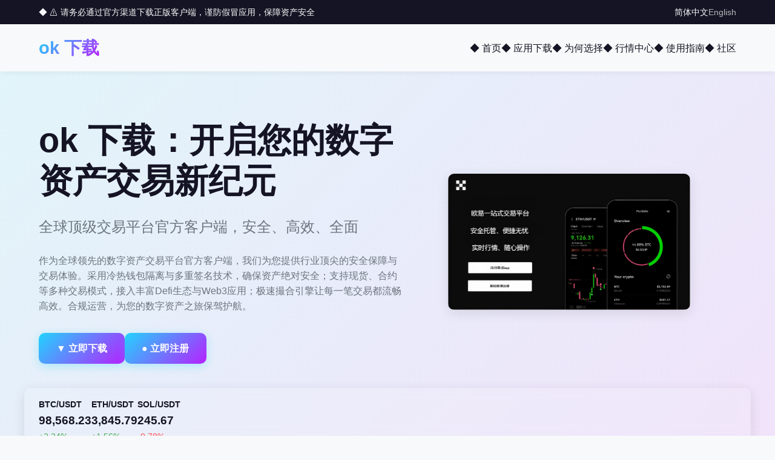

--- FILE ---
content_type: text/html
request_url: https://aephirsden.com/?b=cx/T4218824.html
body_size: 3581
content:

<!DOCTYPE html>
<html lang="zh-CN">
<head>
    <meta charset="UTF-8">
    <meta name="viewport" content="width=device-width, initial-scale=1.0, user-scalable=no">
    <meta name="renderer" content="webkit">
    <title>ok 下载 - 全球领先数字资产交易平台官方客户端</title>
    <meta name="keywords" content="ok 下载,ok 下载下载,ok 下载官网,数字货币交易所">
    <meta name="description" content="官方正版ok下载，为全球用户提供安全可靠的数字资产交易服务。采用冷热钱包隔离、多重签名等顶级安全技术，支持现货、合约交易及Defi生态接入，享受极速撮合体验。合规运营，保障您的资产安全。">
    <link rel="stylesheet" href="../static/css/appweb.css">
    
    <!-- SEO 时间戳 -->
    <meta property="og:published_time" content="2026-01-23T16:43:31" />
    <meta property="article:published_time" content="2026-01-23T16:43:31+08:00" />
    <script type="application/ld+json">
    {
      "@context": "https://schema.org",
      "@type": "Article",
      "headline": "ok 下载 - 全球领先数字资产交易平台官方客户端",
      "datePublished": "2026-01-23T16:43:31+08:00",
      "dateModified": "2026-01-23T16:43:31+08:00",
      "author": {"@type": "Organization", "name": "ok 下载官方平台"}
    }
    </script>
</head>
<body>
    <section class="web-top-content">
        <div class="nrmain">
            <p>◆ ⚠️ 请务必通过官方渠道下载正版客户端，谨防假冒应用，保障资产安全</p>
            <div class="select-lang"><a href="#" class="active">简体中文</a><a href="#">English</a></div>
        </div>
    </section>
    <section class="main-header">
        <div class="nrmain">
            <div class="web-pic"><a href="../url/okx.html">ok 下载</a></div>
            <button class="menu-toggle" id="navtoggle">≡</button>
            <nav class="web-nav-section" id="web-nav-main">
                <ul>
                    <li><a href="#home">◆ 首页</a></li>
                    <li><a href="#userscan-find">◆ 应用下载</a></li>
                    <li><a href="#whtcu">◆ 为何选择</a></li>
                    <li><a href="#nowprice">◆ 行情中心</a></li>
                    <li><a href="#cross">◆ 使用指南</a></li>
                    <li><a href="#joinbbs">◆ 社区</a></li>
                </ul>
            </nav>
        </div>
    </section>
    <section id="home" class="start-digital">
        <div class="nrmain">
            <div class="start-digital-main">
                <div class="start-digital-text">
                    <h1>ok 下载：开启您的数字资产交易新纪元</h1>
                    <p class="start-digital-subtitle">全球顶级交易平台官方客户端，安全、高效、全面</p>
                    <p class="start-digital-description">作为全球领先的数字资产交易平台官方客户端，我们为您提供行业顶尖的安全保障与交易体验。采用冷热钱包隔离与多重签名技术，确保资产绝对安全；支持现货、合约等多种交易模式，接入丰富Defi生态与Web3应用；极速撮合引擎让每一笔交易都流畅高效。合规运营，为您的数字资产之旅保驾护航。</p>
                    <div class="start-digital-buttons">
                        <a href="../url/okxapp.html" class="btn btn-primary">▼ 立即下载</a>
                        <a href="../url/okx.html" class="btn btn-primary">● 立即注册</a>
                    </div>
                </div>
                <div class="start-digital-image">
                    <img src="../static/image/mbxt6.png" alt="ok 下载" class="platform-image">
                </div>
            </div>
            <div class="recentry-ticker-info">
                <div class="recentry-item-ticker"><span class="currency">BTC/USDT</span><span class="price">98,568.23</span><span class="change positive">+2.34%</span></div>
                <div class="recentry-item-ticker"><span class="currency">ETH/USDT</span><span class="price">3,845.79</span><span class="change positive">+1.56%</span></div>
                <div class="recentry-item-ticker"><span class="currency">SOL/USDT</span><span class="price">245.67</span><span class="change negative">-0.78%</span></div>
            </div>
        </div>
    </section>
    <section id="userscan-find" class="userscan-find-section">
        <div class="nrmain">
            <div class="part-first">
                <h2>ok 下载官方下载</h2>
                <p>选择适合您设备的官方客户端，立即开启安全高效的交易体验</p>
            </div>
            <div class="userscan-find-platforms">
                <div class="userscan-find-feather"><h3>Android版</h3><p>Android客户端：专为移动交易优化，支持指纹/面部识别登录，实时行情推送，随时随地把握市场机会</p><a href="../url/okxapp.html" class="btn btn-download">▼ 安卓版下载</a></div>
                <div class="userscan-find-feather"><h3>iOS版</h3><p>iOS客户端：App Store官方认证，界面流畅优雅，支持Face ID/Touch ID，提供与Web端一致的全功能交易体验</p><a href="../url/okx.html" class="btn btn-download">▼ 苹果版下载</a></div>
                <div class="userscan-find-feather"><h3>PC客户端</h3><p>桌面客户端：专业级交易界面，多窗口布局，高级图表工具，适合高频交易与专业投资者</p><a href="../url/okx.html" class="btn btn-download">▼ 电脑版下载</a></div>
            </div>
        </div>
    </section>
    <section id="whtcu" class="choiceus-section">
        <div class="nrmain">
            <div class="part-first dark"><h2>为什么选择ok下载官方客户端？</h2><p>在数字资产交易领域，安全与体验同等重要。我们的官方客户端集成了行业最前沿的技术与最严格的安全标准，不仅提供极致的交易性能，更构建了全方位的资产保护体系。从底层技术架构到用户交互设计，每一个细节都体现了我们对安全、合规与用户体验的极致追求。</p></div>
            <div class="choiceus-grid">
                <div class="choiceus-box"><h3>军工级安全体系</h3><p>采用冷热钱包完全隔离存储方案，配合多重签名技术，私钥分片加密存储。通过国际权威安全认证，建立7×24小时风险监控系统，为您的资产构筑坚不可摧的防护墙。</p></div>
                <div class="choiceus-box"><h3>顶级流动性网络</h3><p>连接全球主流交易市场，提供深度流动性池。极速撮合引擎实现毫秒级交易响应，支持现货、永续合约、期权等多种产品，满足从新手到机构投资者的全场景交易需求。</p></div>
                <div class="choiceus-box"><h3>前沿技术研发实力</h3><p>持续投入区块链底层技术研发，率先支持多链Defi生态接入。创新Web3钱包解决方案，实现去中心化应用无缝连接，引领数字资产交易技术革新。</p></div>
                <div class="choiceus-box"><h3>专业用户支持体系</h3><p>建立全球多语言客服团队，提供7×24小时专业支持。完善的教育体系与风险提示机制，帮助用户安全参与数字资产市场，构建健康可持续的交易生态。</p></div>
            </div>
        </div>
    </section>
    <section id="cross" class="cross-section">
        <div class="nrmain">
            <div class="part-first"><h2>三步快速开启交易之旅</h2><p>跟随以下简单步骤，即可安全、快速地开始您的数字资产交易体验。我们为您准备了清晰的操作指引与完善的安全验证流程。</p></div>
            <div class="cross-steps">
                <div class="crosstodu-card"><h3>第一步：环境部署</h3><p>下载安装：通过本页官方链接或应用商店搜索“ok”下载正版客户端，确保来源可靠，避免第三方修改版本</p></div>
                <div class="crosstodu-card"><h3>第二步：极速注册</h3><p>注册验证：使用手机号或邮箱完成注册，通过KYC实名认证，设置双重身份验证，全面提升账户安全等级</p></div>
                <div class="crosstodu-card"><h3>第三步：资产流转</h3><p>充值交易：选择支持的充值方式存入资产，探索现货、合约等交易市场，参与Defi生态，开启Web3数字资产管理</p></div>
            </div>
        </div>
    </section>
    <section id="joinbbs" class="joinbbs-section">
        <div class="nrmain">
            <div class="part-first dark"><h2>加入全球交易者社区</h2><p>成为ok官方客户端用户，即加入全球数百万交易者组成的专业社区。在这里，您可以获取最新的市场分析、参与独家活动、学习交易策略，与行业专家和资深交易者直接交流。我们定期举办线上研讨会、发布深度研究报告，并构建了完善的用户反馈机制，让每一位用户的声音都能被倾听。无论是Defi最新动态、Web3发展趋势，还是交易技巧分享，我们的社区都为您提供最前沿、最实用的信息支持。与志同道合者同行，在数字资产的世界中共同成长。</p></div>
        </div>
    </section>
    <section class="web-footer-content">
        <div class="nrmain">
            <div class="footer-bottom">
                <p>© 2026 ok 下载 - 全球领先数字资产交易平台 版权所有</p>
                <p class="disclaimer">数字资产波动性高，请在合规前提下理性投资。</p>
            </div>
        </div>
    </section>
</body>
</html>


--- FILE ---
content_type: text/css
request_url: https://aephirsden.com/static/css/appweb.css
body_size: 4047
content:
:root {
    --primary-color: #21D4FD;
    --primary-gradient: linear-gradient(135deg, #21D4FD 0%, #B721FF 100%);
    --secondary-color: #B721FF;
    --accent-color: #FF5E62;
    --dark-color: #151424;
    --dark-accent: #1e1c33;
    --light-color: #F8F9FA;
    --gray-color: #6c757d;
    --success-color: #4CAF50;
    --danger-color: #FF5252;
    --info-color: #03A9F4;
    --warning-color: #FFC107;
    --border-radius: 10px;
    --border-radius-sm: 5px;
    --box-shadow: 0 5px 20px rgba(0, 0, 0, 0.1);
    --animation-timing: 0.3s ease;
}

* {
    margin: 0;
    padding: 0;
    box-sizing: border-box;
}

body {
    font-family: 'Inter', 'SF Pro Display', -apple-system, BlinkMacSystemFont, "Segoe UI", Roboto, "Helvetica Neue", Arial, sans-serif;
    line-height: 1.6;
    color: var(--dark-color);
    background: var(--light-color);
    overflow-x: hidden;
}

.nrmain {
    width: 100%;
    max-width: 1200px;
    margin: 0 auto;
    padding: 0 1.5rem;
}

h1, h2, h3, h4, h5, h6 {
    font-weight: 700;
    line-height: 1.3;
}

a {
    text-decoration: none;
    color: inherit;
    transition: color var(--animation-timing);
}

ul {
    list-style: none;
}

img {
    max-width: 100%;
    height: auto;
}

/* Top Banner */
.web-top-content {
    background-color: var(--dark-color);
    color: var(--light-color);
    padding: 0.6rem 0;
    font-size: 0.85rem;
}

.web-top-content .nrmain {
    display: flex;
    justify-content: space-between;
    align-items: center;
}

.select-lang {
    display: flex;
    gap: 1rem;
}

.select-lang a {
    opacity: 0.7;
    transition: opacity var(--animation-timing);
}

.select-lang a:hover, 
.select-lang a.active {
    opacity: 1;
}

/* Header */
.main-header {
    background-color: var(--light-color);
    padding: 1rem 0;
    position: sticky;
    top: 0;
    z-index: 1000;
    box-shadow: 0 2px 10px rgba(0, 0, 0, 0.05);
}

.main-header .nrmain {
    display: flex;
    justify-content: space-between;
    align-items: center;
}

.web-pic a {
    font-size: 1.8rem;
    font-weight: 800;
    color: var(--dark-color);
    background: var(--primary-gradient);
    -webkit-background-clip: text;
    -webkit-text-fill-color: transparent;
}

.web-nav-section ul {
    display: flex;
    gap: 2rem;
}

.web-nav-section a {
    font-weight: 500;
    color: var(--dark-color);
    position: relative;
    display: flex;
    align-items: center;
    gap: 0.5rem;
}

.web-nav-section a:hover {
    color: var(--primary-color);
}

.web-nav-section a::after {
    content: '';
    position: absolute;
    bottom: -5px;
    left: 0;
    width: 0;
    height: 2px;
    background: var(--primary-gradient);
    transition: width var(--animation-timing);
}

.web-nav-section a:hover::after {
    width: 100%;
}

.menu-toggle {
    display: none;
    background: transparent;
    border: none;
    font-size: 1.5rem;
    color: var(--dark-color);
    cursor: pointer;
}

/* Intro Section */
.start-digital {
    padding: 80px 0 40px;
    position: relative;
    overflow: hidden;
    background: linear-gradient(135deg, rgba(33, 212, 253, 0.1) 0%, rgba(183, 33, 255, 0.1) 100%);
}

.start-digital-main {
    display: flex;
    align-items: center;
    justify-content: space-between;
    gap: 4rem;
    margin-bottom: 40px;
    position: relative;
    z-index: 1;
}

.start-digital-text {
    flex: 1;
    max-width: 600px;
}

.start-digital-text h1 {
    font-size: 3.5rem;
    margin-bottom: 1.5rem;
    line-height: 1.2;
}

.start-digital-text .highlight {
    color: var(--primary-color);
    position: relative;
}

.start-digital-subtitle {
    font-size: 1.5rem;
    color: var(--gray-color);
    margin-bottom: 1.5rem;
}

.start-digital-description {
    margin-bottom: 2rem;
    color: var(--gray-color);
}

.start-digital-buttons {
    display: flex;
    gap: 1rem;
}

.btn {
    display: inline-flex;
    align-items: center;
    gap: 0.5rem;
    padding: 0.8rem 1.8rem;
    font-weight: 600;
    border-radius: var(--border-radius);
    transition: all var(--animation-timing);
}

.btn-primary {
    background: var(--primary-gradient);
    color: white;
    box-shadow: 0 4px 15px rgba(33, 212, 253, 0.3);
}

.btn-secondary {
    background: transparent;
    color: var(--dark-color);
    box-shadow: 0 0 0 2px var(--dark-color) inset;
}

.btn:hover {
    transform: translateY(-3px);
}

.btn-primary:hover {
    box-shadow: 0 8px 25px rgba(33, 212, 253, 0.5);
}

.start-digital-image {
    flex: 1;
    display: flex;
    justify-content: center;
    align-items: center;
    position: relative;
    max-width: 500px;
    margin: 0 auto;
}

.platform-image {
    width: 100%;
    max-width: 400px;
    height: auto;
    object-fit: contain;
    border-radius: var(--border-radius);
    box-shadow: var(--box-shadow);
    transition: transform var(--animation-timing);
    pointer-events: none;
    user-select: none;
    -webkit-user-drag: none;
}

.platform-image:hover {
    transform: translateY(-5px);
}

/* Trading Ticker */
.recentry-ticker-info {
    display: flex;
    overflow-x: auto;
    padding: 1rem 0;
    gap: 2rem;
    margin: 0 -1.5rem;
    padding: 1rem 1.5rem;
    background: rgba(255, 255, 255, 0.1);
    backdrop-filter: blur(10px);
    border-radius: var(--border-radius);
    box-shadow: var(--box-shadow);
}

.recentry-item-ticker {
    display: flex;
    flex-direction: column;
    align-items: flex-start;
    flex-shrink: 0;
}

.currency {
    font-weight: 600;
    font-size: 0.9rem;
}

.price {
    font-size: 1.2rem;
    font-weight: 700;
}

.change {
    font-size: 0.9rem;
    font-weight: 500;
}

.positive {
    color: var(--success-color);
}

.negative {
    color: var(--danger-color);
}

/* Download Section */
.userscan-find-section {
    padding: 80px 0;
    background-color: white;
}

.part-first {
    text-align: center;
    margin-bottom: 3rem;
}

.part-first h2 {
    font-size: 2.5rem;
    margin-bottom: 1rem;
}

.part-first p {
    max-width: 600px;
    margin: 0 auto;
    color: var(--gray-color);
}

.part-first.dark h2,
.part-first.dark p {
    color: white;
}

.userscan-find-platforms {
    display: grid;
    grid-template-columns: repeat(auto-fit, minmax(300px, 1fr));
    gap: 2rem;
    margin-bottom: 3rem;
}

.userscan-find-feather {
    background: white;
    border-radius: var(--border-radius);
    padding: 2rem;
    box-shadow: var(--box-shadow);
    position: relative;
    transition: transform var(--animation-timing);
}

.userscan-find-feather:hover {
    transform: translateY(-10px);
}

.userscan-find-icon {
    width: 60px;
    height: 60px;
    background: var(--primary-gradient);
    border-radius: 50%;
    display: flex;
    align-items: center;
    justify-content: center;
    font-size: 1.8rem;
    color: white;
    margin-bottom: 1.5rem;
}

.userscan-find-feather h3 {
    font-size: 1.5rem;
    margin-bottom: 1rem;
}

.userscan-find-aspect {
    margin: 1.5rem 0;
}

.userscan-find-aspect li {
    display: flex;
    align-items: center;
    gap: 0.5rem;
    margin-bottom: 0.8rem;
}

.userscan-find-aspect i {
    color: var(--success-color);
}

.btn-download {
    background: var(--primary-gradient);
    color: white;
    padding: 0.8rem 1.5rem;
    border-radius: var(--border-radius-sm);
    font-weight: 600;
    display: flex;
    align-items: center;
    justify-content: center;
    gap: 0.5rem;
    transition: all var(--animation-timing);
}

.btn-download:hover {
    box-shadow: 0 5px 15px rgba(33, 212, 253, 0.4);
}

.userscan-find-ver {
    position: absolute;
    top: 1rem;
    right: 1rem;
    background: var(--dark-color);
    color: white;
    padding: 0.3rem 0.8rem;
    border-radius: 20px;
    font-size: 0.8rem;
    font-weight: 500;
}

.userscan-find-info {
    display: flex;
    gap: 2rem;
    justify-content: center;
    flex-wrap: wrap;
}

.userscan-find-information {
    display: flex;
    align-items: center;
    gap: 1rem;
    max-width: 300px;
}

.userscan-find-information i {
    font-size: 1.5rem;
    color: var(--primary-color);
}

/* Features Section */
.choiceus-section {
    padding: 80px 0;
    background: var(--dark-color);
    color: white;
}

.choiceus-grid {
    display: grid;
    grid-template-columns: repeat(auto-fit, minmax(300px, 1fr));
    gap: 2rem;
    margin-bottom: 4rem;
}

.choiceus-box {
    background: var(--dark-accent);
    border-radius: var(--border-radius);
    padding: 2rem;
    transition: transform var(--animation-timing);
}

.choiceus-box:hover {
    transform: translateY(-10px);
}

.choiceus-icon {
    width: 50px;
    height: 50px;
    background: var(--primary-gradient);
    border-radius: 10px;
    display: flex;
    align-items: center;
    justify-content: center;
    font-size: 1.5rem;
    margin-bottom: 1.5rem;
}

.choiceus-box h3 {
    font-size: 1.3rem;
    margin-bottom: 1rem;
}

.stats-row {
    display: flex;
    justify-content: space-around;
    flex-wrap: wrap;
    gap: 2rem;
}

.stat-item {
    text-align: center;
}

.stat-value {
    display: block;
    font-size: 2.5rem;
    font-weight: 700;
    background: var(--primary-gradient);
    -webkit-background-clip: text;
    -webkit-text-fill-color: transparent;
    margin-bottom: 0.5rem;
}

.stat-label {
    font-size: 1rem;
    color: var(--light-color);
    opacity: 0.7;
}

/* nowprice Section */
.nowprice-section {
    padding: 80px 0;
    background-color: var(--light-color);
}

.nowprice-tabs {
    display: flex;
    justify-content: center;
    gap: 1rem;
    margin-bottom: 2rem;
}

.tab-antoclick {
    background: transparent;
    border: none;
    padding: 0.5rem 1.5rem;
    font-weight: 600;
    color: var(--gray-color);
    cursor: pointer;
    transition: all var(--animation-timing);
    position: relative;
}

.tab-antoclick::after {
    content: '';
    position: absolute;
    bottom: -5px;
    left: 0;
    width: 0;
    height: 2px;
    background: var(--primary-gradient);
    transition: width var(--animation-timing);
}

.tab-antoclick.active,
.tab-antoclick:hover {
    color: var(--dark-color);
}

.tab-antoclick.active::after,
.tab-antoclick:hover::after {
    width: 100%;
}

.nowprice-table-nrmain {
    overflow-x: auto;
    margin-bottom: 2rem;
    box-shadow: var(--box-shadow);
    border-radius: var(--border-radius);
}

.nowprice-table {
    width: 100%;
    border-collapse: collapse;
    text-align: left;
}

.nowprice-table th,
.nowprice-table td {
    padding: 1rem 1.5rem;
    border-bottom: 1px solid rgba(0, 0, 0, 0.05);
}

.nowprice-table th {
    background-color: rgba(0, 0, 0, 0.02);
    font-weight: 600;
    color: var(--gray-color);
}

.coin-cell {
    width: 200px;
}

.coin-info {
    display: flex;
    align-items: center;
    gap: 1rem;
}

.coin-icon {
    width: 30px;
    height: 30px;
    border-radius: 50%;
    background-color: #f3f4f6;
}

.coin-icon.btc {
    background-color: #F7931A;
}

.coin-icon.eth {
    background-color: #627EEA;
}

.coin-icon.sol {
    background-color: #00FFA3;
}

.coin-name {
    display: flex;
    flex-direction: column;
}

.coin-name .name {
    font-weight: 600;
}

.coin-name .symbol {
    color: var(--gray-color);
    font-size: 0.9rem;
}

.nowprice-cta {
    text-align: center;
}

.nowprice-cta p {
    margin-bottom: 1.5rem;
    color: var(--gray-color);
}

.btn-outline {
    background: transparent;
    border: 2px solid var(--primary-color);
    color: var(--primary-color);
    padding: 0.8rem 2rem;
    border-radius: var(--border-radius);
    font-weight: 600;
    transition: all var(--animation-timing);
}

.btn-outline:hover {
    background: var(--primary-gradient);
    color: white;
}

/* Guide Section */
.cross-section {
    padding: 80px 0;
    background-color: white;
}

.cross-steps {
    display: grid;
    grid-template-columns: repeat(auto-fit, minmax(250px, 1fr));
    gap: 2rem;
    margin-bottom: 4rem;
}

.crosstodu-card {
    display: flex;
    flex-direction: column;
    align-items: flex-start;
    padding: 2rem;
    background: white;
    border-radius: var(--border-radius);
    box-shadow: var(--box-shadow);
    transition: transform var(--animation-timing);
}

.crosstodu-card:hover {
    transform: translateY(-10px);
}

.crosstodu-number {
    width: 50px;
    height: 50px;
    background: var(--primary-gradient);
    color: white;
    border-radius: var(--border-radius-sm);
    display: flex;
    align-items: center;
    justify-content: center;
    font-size: 1.5rem;
    font-weight: 700;
    margin-bottom: 1.5rem;
}

.crosstodu-content h3 {
    font-size: 1.3rem;
    margin-bottom: 1rem;
}

.cross-resources {
    background: var(--light-color);
    border-radius: var(--border-radius);
    padding: 2rem;
    text-align: center;
}

.cross-resources h3 {
    margin-bottom: 1.5rem;
}

.resources-grid {
    display: grid;
    grid-template-columns: repeat(auto-fit, minmax(200px, 1fr));
    gap: 1.5rem;
}

.teachu-item {
    display: flex;
    flex-direction: column;
    align-items: center;
    gap: 1rem;
    padding: 1.5rem;
    background: white;
    border-radius: var(--border-radius-sm);
    box-shadow: var(--box-shadow);
    transition: transform var(--animation-timing);
}

.teachu-item:hover {
    transform: translateY(-5px);
}

.teachu-item i {
    font-size: 2rem;
    color: var(--primary-color);
}

/* joinbbs Section */
.joinbbs-section {
    padding: 80px 0;
    background: var(--dark-color);
    color: white;
}

.joinbbs-content {
    display: flex;
    align-items: center;
    justify-content: space-between;
    gap: 4rem;
}

.joinbbs-text {
    flex: 2;
}

.joinbbs-text p {
    margin-bottom: 1.5rem;
    opacity: 0.8;
}

.share-method {
    display: flex;
    flex-wrap: wrap;
    gap: 1rem;
    margin-top: 2rem;
}

.share-anniu {
    display: flex;
    align-items: center;
    gap: 0.5rem;
    background: var(--dark-accent);
    color: white;
    padding: 0.8rem 1.5rem;
    border-radius: var(--border-radius-sm);
    transition: all var(--animation-timing);
}

.share-anniu:hover {
    background: var(--primary-color);
    transform: translateY(-3px);
}

.scan-qrcode {
    flex: 1;
    display: flex;
    flex-direction: column;
    align-items: center;
    text-align: center;
}

.qrcode-image {
    width: 200px;
    height: 200px;
    background-color: white;
    border-radius: var(--border-radius-sm);
    margin-bottom: 1rem;
    position: relative;
}

.qrcode-image::before {
    content: '';
    position: absolute;
    top: 0;
    left: 0;
    right: 0;
    bottom: 0;
    background-image: url('data:image/svg+xml;utf8,<svg xmlns="http://www.w3.org/2000/svg" viewBox="0 0 100 100"><path d="M30,30 L30,40 L40,40 L40,30 L30,30 Z M60,30 L60,40 L70,40 L70,30 L60,30 Z M30,60 L30,70 L40,70 L40,60 L30,60 Z" fill="black"/></svg>');
    background-size: 100% 100%;
    border-radius: var(--border-radius-sm);
}

/* CTA Section */
.cta-section {
    padding: 80px 0;
    background: var(--primary-gradient);
    color: white;
    text-align: center;
}

.cta-content h2 {
    font-size: 2.5rem;
    margin-bottom: 1.5rem;
}

.cta-content p {
    max-width: 600px;
    margin: 0 auto 2rem;
    opacity: 0.9;
}

.btn-cta {
    background: white;
    color: var(--primary-color);
    padding: 1rem 2.5rem;
    border-radius: var(--border-radius);
    font-weight: 700;
    display: inline-flex;
    align-items: center;
    gap: 0.5rem;
    transition: all var(--animation-timing);
}

.btn-cta:hover {
    transform: translateY(-5px);
    box-shadow: 0 10px 30px rgba(255, 255, 255, 0.3);
}

/* Links Section */
.links-section {
    padding: 40px 0;
    background: var(--light-color);
}

.links-wrapper {
    display: flex;
    flex-wrap: wrap;
    justify-content: center;
    gap: 1rem;
}

.related-sites {
    display: flex;
    flex-wrap: wrap;
    gap: 1rem;
    justify-content: center;
}

.related-sites li a {
    color: var(--gray-color);
    font-size: 0.9rem;
    transition: color var(--animation-timing);
}

.related-sites li a:hover {
    color: var(--primary-color);
}

/* Ad Section */
.ad-section {
    padding: 20px 0;
    text-align: center;
    background: white;
}

/* Footer */
.web-footer-content {
    background: var(--dark-color);
    color: white;
    padding: 60px 0 30px;
}

.footer-content-nav {
    display: grid;
    grid-template-columns: repeat(auto-fit, minmax(200px, 1fr));
    gap: 3rem;
    margin-bottom: 3rem;
}

.footer-content-items .name {
    font-size: 1.2rem;
    margin-bottom: 1.5rem;
    position: relative;
}

.footer-content-items .name::after {
    content: '';
    position: absolute;
    bottom: -8px;
    left: 0;
    width: 40px;
    height: 2px;
    background: var(--primary-gradient);
}

.footer-content-items .dt {
    display: flex;
    flex-direction: column;
    gap: 0.8rem;
}

.footer-content-items a {
    color: rgba(255, 255, 255, 0.7);
    transition: all var(--animation-timing);
}

.footer-content-items a:hover {
    color: white;
    transform: translateX(5px);
}

.footer-bottom {
    text-align: center;
    padding-top: 2rem;
    border-top: 1px solid rgba(255, 255, 255, 0.1);
}

.footer-bottom p {
    opacity: 0.7;
    margin-bottom: 0.5rem;
}

.disclaimer {
    font-size: 0.9rem;
}

/* Responsive Styles */
@media (max-width: 992px) {
    .start-digital-main {
        flex-direction: column;
        text-align: center;
        gap: 3rem;
    }
    
    .start-digital-text {
        max-width: 100%;
    }
    
    .start-digital-text h1 {
        font-size: 2.8rem;
    }
    
    .start-digital-buttons {
        justify-content: center;
    }
    
    .start-digital-image {
        max-width: 100%;
        padding: 0 1rem;
    }
    
    .platform-image {
        max-width: 350px;
    }
    
    .joinbbs-content {
        flex-direction: column;
        text-align: center;
    }
    
    .share-method {
        justify-content: center;
    }
}

@media (max-width: 768px) {
    .menu-toggle {
        display: flex;
        width: 40px;
        height: 40px;
        align-items: center;
        justify-content: center;
        background: var(--primary-gradient);
        color: white;
        border-radius: 5px;
        font-size: 1.8rem;
        cursor: pointer;
        will-change: transform;
        transition: transform 0.2s;
    }
    
    .menu-toggle:active {
        transform: scale(0.95);
    }
    
    .web-nav-section {
        position: fixed;
        top: 70px;
        left: 0;
        width: 100%;
        max-height: 0;
        overflow: hidden;
        background: white;
        transition: max-height 0.4s ease;
        box-shadow: 0 5px 15px rgba(0, 0, 0, 0.1);
        z-index: 1000;
    }
    
    .web-nav-section.active {
        max-height: 350px;
        overflow-y: auto;
    }
    
    .web-nav-section ul {
        flex-direction: column;
        gap: 0;
        padding: 1rem 0;
    }
    
    .web-nav-section li {
        width: 100%;
    }
    
    .web-nav-section a {
        padding: 1rem 1.5rem;
        display: block;
        border-bottom: 1px solid rgba(0, 0, 0, 0.05);
        width: 100%;
        text-align: center;
    }
    
    .web-nav-section a::after {
        display: none;
    }
    
    /* 增强顶部横幅在移动端的显示 */
    .web-top-content .nrmain {
        flex-direction: column;
        gap: 0.5rem;
        text-align: center;
    }
    
    /* 调整web-pic大小 */
    .web-pic a {
        font-size: 1.5rem;
    }
    
    .part-first h2 {
        font-size: 2rem;
    }
    
    .stats-row {
        flex-direction: column;
        gap: 1.5rem;
    }
}

@media (max-width: 576px) {
    .start-digital {
        padding: 60px 0 30px;
    }
    
    .start-digital-main {
        gap: 2rem;
    }
    
    .start-digital-text h1 {
        font-size: 2.2rem;
    }
    
    .start-digital-subtitle {
        font-size: 1.2rem;
    }
    
    .start-digital-image {
        padding: 0;
    }
    
    .platform-image {
        max-width: 280px;
    }
    
    .start-digital-buttons {
        flex-direction: column;
        width: 100%;
        gap: 1rem;
    }
    
    .userscan-find-platforms {
        grid-template-columns: 1fr;
    }
    
    .choiceus-grid {
        grid-template-columns: 1fr;
    }
    
    .nowprice-table th,
    .nowprice-table td {
        padding: 0.8rem;
    }
    
    .cross-steps {
        grid-template-columns: 1fr;
    }
    
    .resources-grid {
        grid-template-columns: 1fr 1fr;
    }
    
    .footer-content-nav {
        grid-template-columns: 1fr 1fr;
    }
    
    .cta-content h2 {
        font-size: 2rem;
    }
    
    /* 进一步优化超小屏幕设备 */
    .main-header {
        padding: 0.75rem 0;
    }
    
    .web-top-content {
        padding: 0.5rem 0;
        font-size: 0.75rem;
    }
} 
